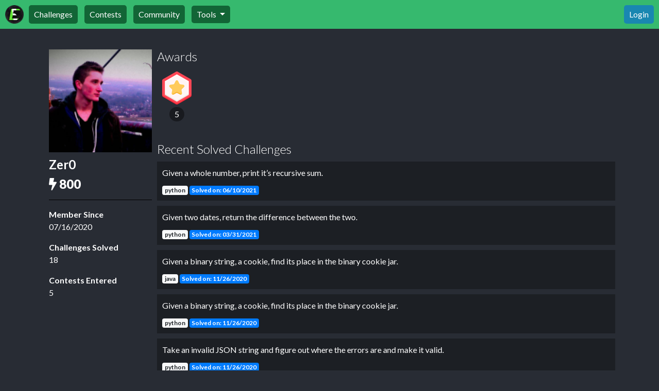

--- FILE ---
content_type: text/html; charset=utf-8
request_url: https://emkc.org/@Zer0
body_size: 1997
content:
<!doctype html>
<html lang="en">
    <head>
        <script async src="https://www.googletagmanager.com/gtag/js?id=UA-28939284-9"></script>
        <script>
            window.dataLayer = window.dataLayer || [];
            function gtag(){dataLayer.push(arguments);}
            gtag('js', new Date());
            gtag('config', 'UA-28939284-9');
        </script>

        <title>Zer0 - EMKC Member</title>

        <meta name="KEYWORDS" content="" />
        <meta name="DESCRIPTION" content="Engineer Man Knowledge Center or EMKC is an intelligent new platform for quality discussion, questions, challenges, and learning." />
        <meta charset="utf-8">
        <meta name="viewport" content="width=device-width, initial-scale=1, shrink-to-fit=no">

        <meta property="og:title" content="Zer0 - EMKC Member"/>
        <meta property="og:image" content="https://emkc.org/images/icon_square_64.png"/>
        <meta property="og:description" content="Engineer Man Knowledge Center or EMKC is an intelligent new platform for quality discussion, questions, challenges, and learning."/>
        <meta property="og:url" content="https://emkc.org/@Zer0" />

                    <link href="//fonts.googleapis.com/css?family=Lato:100,300,400,700,900" rel="stylesheet" />
            <link href="//use.fontawesome.com/releases/v5.2.0/css/all.css" rel="stylesheet" />
            <link href="/lib/bootstrap/bootstrap.min.css" rel="stylesheet" />
            <link href="//cdn.quilljs.com/1.0.0/quill.snow.css" rel="stylesheet">
            <link href="/lib/highlightjs/atom-one-dark.css" rel="stylesheet">
            <link href="/lib/webpack/main.bundle.css?1759596391596" rel="stylesheet" />
        
                    <script src="/lib/jquery/jquery-3.0.0.min.js"></script>
            <script src="/lib/popper/popper.min.js"></script>
            <script src="/lib/bootstrap/bootstrap.min.js"></script>
            <script src="/lib/highlightjs/highlight.pack.js"></script>
            <script src="/lib/highlightjs/highlight-ln.js"></script>
            <script src="/lib/bootbox/bootbox.js"></script>
        
        <script>
            ctx = {
                cdn_url: 'https://emkc.org/cdn',
                user_id: +'0',
                username: null,
                is_staff: +'0',
            };
        </script>

        <link rel="icon" type="image/x-icon" href="/images/icon_circle_64.png" />
    </head>
    <body>
        <div class="em_container" style="position: relative;">
            <div class="em_menu">
                <div class="mobile_expand" onclick="mobile_nav.open()">
                    <i class="fa fa-bars"></i>
                </div>
                <div class="brand_icon">
                    <a href="/">
                        <img src="/images/icon_circle_64.png" />
                    </a>
                </div>
                <div class="main_links">
                    <a href="/challenges">Challenges</a>
                    <a href="/contests">Contests</a>
                    <a href="/community">Community</a>
                    <div class="dropdown">
                        <a class="dropdown-toggle" data-toggle="dropdown">
                            Tools
                        </a>
                        <div class="dropdown-menu">
                            <a class="dropdown-item" href="/scripts">CLI Scripts</a>
                            <a class="dropdown-item" href="/snippets">New Snippet</a>
                                                    </div>
                    </div>
                </div>
                <div class="search" style="visibility: hidden;">
                    <input type="text" placeholder="Search..." />
                </div>
                                    <div class="login">
                        <a onclick="login.open()">Login</a>
                    </div>
                            </div>

            
                <div class="em_common_content em_profile container">
        <div class="content">
            <div class="left">
                <div class="padding">
                    <img src="https://emkc.org/cdn/avatars/1425.png" class="avatar" />
                    <h4 class="f700">Zer0</h4>
                    <h4 class="f900"><i class="fa fa-bolt"></i> 800</h4>
                    <hr />
                    <p>
                        <span class="f700">Member Since</span><br />
                        07/16/2020
                    </p>
                    <p>
                        <span class="f700">Challenges Solved</span><br />
                        18
                    </p>
                    <p>
                        <span class="f700">Contests Entered</span><br />
                        5
                    </p>
                </div>
            </div>
            <div class="right">
                <h4 class="f300">Awards</h4>

                <div class="awards">
                                            <div class="award">
                            <div>
                                <img
                                    data-placement="bottom"
                                    title="Participation"
                                    src="/images/awards/5.png" />
                            </div>
                            <div class="count">
                                5
                            </div>
                        </div>
                                    </div>
                <script>$('.award img').tooltip({container: '.awards'})</script>

                <h4 class="f300">Recent Solved Challenges</h4>

                                    <div class="d-flex challenge">
                        <a href="/challenges/19/python" class="flex-grow-1 medium">
                            <p>
                                Given a whole number, print it’s recursive sum.
                            </p>
                            <span class="badge badge-light">python</span>
                            <span class="badge badge-primary">Solved on: 06/10/2021</span>
                        </a>
                                            </div>
                                    <div class="d-flex challenge">
                        <a href="/challenges/20/python" class="flex-grow-1 medium">
                            <p>
                                Given two dates, return the difference between the two.
                            </p>
                            <span class="badge badge-light">python</span>
                            <span class="badge badge-primary">Solved on: 03/31/2021</span>
                        </a>
                                            </div>
                                    <div class="d-flex challenge">
                        <a href="/challenges/15/java" class="flex-grow-1 easy">
                            <p>
                                Given a binary string, a cookie, find its place in the binary cookie jar.
                            </p>
                            <span class="badge badge-light">java</span>
                            <span class="badge badge-primary">Solved on: 11/26/2020</span>
                        </a>
                                            </div>
                                    <div class="d-flex challenge">
                        <a href="/challenges/15/python" class="flex-grow-1 easy">
                            <p>
                                Given a binary string, a cookie, find its place in the binary cookie jar.
                            </p>
                            <span class="badge badge-light">python</span>
                            <span class="badge badge-primary">Solved on: 11/26/2020</span>
                        </a>
                                            </div>
                                    <div class="d-flex challenge">
                        <a href="/challenges/4/python" class="flex-grow-1 hard">
                            <p>
                                Take an invalid JSON string and figure out where the errors are and make it valid.
                            </p>
                            <span class="badge badge-light">python</span>
                            <span class="badge badge-primary">Solved on: 11/26/2020</span>
                        </a>
                                            </div>
                            </div>
        </div>
    </div>

            <div class="f700 em_footer">
                <a href="/privacy">Privacy Policy</a>
            </div>
        </div>
        <div id="react_mobile_nav"></div>
                    <div id="react_login"></div>
                        <script src="/lib/webpack/react.bundle.js?1759596391596"></script>
        <script src="/lib/webpack/main.bundle.js?1759596391596"></script>
    </body>
</html>


--- FILE ---
content_type: text/css
request_url: https://emkc.org/lib/webpack/main.bundle.css?1759596391596
body_size: 21024
content:
.btn-success {
  background-color: #37b86e;
}
.btn-success:hover {
  background-color: #289254;
}
.badge-success {
  background-color: #37b86e;
}
.dropdown-menu a:visited,
.dropdown-menu a:link,
.dropdown-menu a:hover {
  color: #333 !important;
}
.dropdown-menu a:active {
  color: #fff !important;
}
.dropdown-menu .dropdown-item:active {
  background-color: #36b96e;
}
.bootbox-body {
  text-align: left;
  color: #000;
}
.highlightjs * {
  font-size: 14px !important;
  font-family: monospace !important;
}
select {
  background: none !important;
  outline: none !important;
  border: #999 1px solid !important;
  background: #282c34 !important;
  color: #fff !important;
}
input.form-control,
textarea.form-control {
  background: none !important;
  border: 0 !important;
  border-bottom: #666 1px solid !important;
  padding-left: 0 !important;
  outline: 0 !important;
  color: #fff !important;
}
input.form-control:focus,
textarea.form-control:focus {
  box-shadow: none !important;
  outline: 0 !important;
}
.form-box {
  padding: 15px;
  background: #21252b;
  margin: 30px 0;
}
hr {
  border-top: #000 1px solid;
}
.btn:focus {
  box-shadow: none;
}
table th {
  border-top: 0 !important;
}
.text-warning {
  color: #ffdd78 !important;
}

.green {
  color: #8aecb4;
}

.green {
  color: #8aecb4;
}
.em_challenge {
  position: absolute;
  top: 56px;
  left: 0;
  right: 0;
  bottom: 0;
  display: flex;
}
.em_challenge pre {
  font: inherit;
  color: inherit;
  display: inline;
}
.em_challenge .instructions {
  width: 360px;
  overflow-y: auto;
  padding: 15px;
}
.em_challenge .editor {
  flex: 1;
  position: relative;
}
.em_challenge #editor {
  position: absolute;
  top: 0;
  left: 0;
  right: 0;
  bottom: 0;
}
.em_challenge .easy {
  color: #84e47f;
}
.em_challenge .medium {
  color: #e4e37f;
}
.em_challenge .hard {
  color: #e47f8d;
}
.em_challenge .results {
  position: fixed;
  top: 70%;
  bottom: 0;
  left: 454px;
  right: 30px;
  background: rgba(0, 0, 0, 0.3);
  padding: 25px;
  overflow: auto;
}
.em_challenge .results .result {
  background: rgba(0, 0, 0, 0.2);
  padding: 10px 15px;
  margin-bottom: 10px;
  color: #fff;
  font-family: SFMono-Regular, Menlo, Monaco, Consolas, 'Liberation Mono', 'Courier New', monospace;
}

.em_challenge .abstract .input p:last-child,
#react_manage_challenge .ql-editor .input p:last-child {
  margin-bottom: 0;
}
.em_challenge .abstract .wrap,
#react_manage_challenge .ql-editor .wrap {
  word-break: break-all;
}
.em_challenge .abstract .test_case,
#react_manage_challenge .ql-editor .test_case {
  background: rgba(0, 0, 0, 0.2);
  padding: 10px 15px;
  margin-bottom: 10px;
  color: #fff;
  font-family: SFMono-Regular, Menlo, Monaco, Consolas, 'Liberation Mono', 'Courier New', monospace;
}
.em_challenge .abstract .test_case > *,
#react_manage_challenge .ql-editor .test_case > * {
  margin-bottom: 5px;
}
.em_challenge .abstract p,
#react_manage_challenge .ql-editor p {
  margin: 0;
  padding: 0;
}
.em_challenge .abstract h4,
#react_manage_challenge .ql-editor h4 {
  font-weight: 300;
}
.em_challenge .abstract .value-badge,
#react_manage_challenge .ql-editor .value-badge {
  color: #fff;
  background-color: #007bff;
  display: inline-block;
  padding: 0.25em 0.4em;
  font-size: 75%;
  font-weight: 700;
  line-height: 1;
  text-align: center;
  white-space: nowrap;
  vertical-align: baseline;
  border-radius: 0.25rem;
  transition: color 0.15s ease-in-out, background-color 0.15s ease-in-out, border-color 0.15s ease-in-out, box-shadow 0.15s ease-in-out;
}
.em_challenge .abstract pre,
#react_manage_challenge .ql-editor pre {
  display: block;
  font-size: 87.5%;
  color: #212529;
}
.em_challenge .abstract .section,
#react_manage_challenge .ql-editor .section {
  margin-bottom: 30px;
}
.em_challenge .abstract .input,
#react_manage_challenge .ql-editor .input {
  background: rgba(0, 0, 0, 0.2);
  padding: 10px 15px;
  margin-bottom: 10px;
  color: #fff;
}
.em_challenge .abstract .ql-syntax,
#react_manage_challenge .ql-editor .ql-syntax {
  background: rgba(0, 0, 0, 0.2);
  padding: 10px 15px;
  margin-bottom: 20px;
  margin-top: -5px;
  color: #fff;
}

.em_challenge_manage .case_box {
  padding: 15px;
  background: #1b1f27;
}

.green {
  color: #8aecb4;
}
.em_challenges_list .challenge_list {
  margin-bottom: 20px;
}
.em_challenges_list .challenge_list .challenge {
  display: block;
  background: #21252b;
  padding: 10px;
  margin-bottom: 8px;
  color: #fff;
}
.em_challenges_list .challenge_list .challenge .title {
  font-size: 18px;
}
.em_challenges_list .challenge_list .challenge .description {
  font-weight: 300;
}
.em_challenges_list .challenge_list .challenge:hover {
  background: #2f353e;
}
.em_challenges_list .easy .title .badge {
  float: right;
}
.em_challenges_list .easy .title .text {
  color: #84e47f;
}
.em_challenges_list .medium .title .badge {
  float: right;
}
.em_challenges_list .medium .title .text {
  color: #e4e37f;
}
.em_challenges_list .hard .title .badge {
  float: right;
}
.em_challenges_list .hard .title .text {
  color: #e47f8d;
}

.em_common_content {
  max-width: 1140px;
  width: 100%;
  margin-left: auto;
  margin-right: auto;
  padding: 40px 15px;
}
.em_common_content h4 {
  margin-bottom: 10px;
}
.em_common_content .version {
  margin-top: -5px;
}
.em_common_content .col-4 {
  margin-top: 5px;
}
.em_wide_content {
  padding: 20px 15px;
}
.em_wide_content h4 {
  margin-bottom: 10px;
}

.em_community_map {
  max-width: 1100px;
  width: 100%;
  margin: auto;
  padding: 30px 15px;
}
.em_community_map .link_list {
  background: #000;
  background: #21252b;
  padding: 10px;
  margin-bottom: 20px;
}
.em_community_map .link_list a {
  display: block;
  margin-bottom: 6px;
}
.em_community_map .link_list a:last-child {
  margin-bottom: 0;
}

.em_container {
  display: inline-block;
  margin: auto;
  /*max-width: 1440px;*/
  width: 100%;
  text-align: left;
  background: #282c34;
  min-height: 100vh;
}

.em_contests_contest .ql-editor {
  padding-left: 0;
  padding-right: 0;
}
.em_contests_contest .header {
  margin-bottom: 0;
}
.em_contests_contest .description {
  padding: 30px 0;
}
.em_contests_contest .case_text {
  color: #fff;
  background: #24282f;
  padding: 8px;
}
.em_contests_contest .submission {
  padding: 10px;
  background: rgba(0, 0, 0, 0.1);
  margin-bottom: 10px;
}
.em_contests_contest .submission .heading {
  display: flex;
}
.em_contests_contest .submission .heading .main {
  flex: 1;
}
.em_contests_contest .submission .heading .summary img {
  width: auto;
  height: 28px;
  margin-left: 6px;
}
.em_contests_contest .submission .heading .user {
  padding-top: 8px;
  color: #fff;
}
.em_contests_contest .submission .heading .user img {
  width: 28px;
  height: 28px;
}
.em_contests_contest .submission .heading .time {
  font-size: 12px;
  color: #aaa;
}
.em_contests_contest .submission .heading .explanation_text {
  font-size: 12px;
}
.em_contests_contest .submission .solution {
  margin-left: -8px;
  margin-right: -8px;
  margin-top: 5px;
  padding: 10px;
  font-size: 12px;
  font-family: monospace;
  word-wrap: break-word;
  color: #fff;
  background: rgba(0, 0, 0, 0.1);
  margin-bottom: 0;
  white-space: pre-wrap;
}
.em_contests_contest .tab-active {
  background-color: #3771b8;
}
.em_contests_contest .space-between {
  display: flex;
  justify-content: space-between;
  align-items: center;
}

.em_contests_home * {
  color: #fff;
}
.em_contests_home .active {
  margin-bottom: 40px;
}
.em_contests_home .past {
  margin-bottom: 40px;
}
.em_contests_home .contest {
  display: block;
  background: rgba(0, 0, 0, 0.3);
  padding: 15px;
  margin-bottom: 20px;
}
.em_contests_home .contest .name {
  font-size: 22px;
  margin-bottom: 10px;
}
.em_contests_home .contest .time_left {
  background: rgba(67, 103, 82, 0.5);
  padding: 8px 12px;
  margin-bottom: 6px;
}
.em_contests_home .contest .solutions {
  background: #252a31;
  padding: 8px 12px;
  font-size: 20px;
  font-weight: 700;
  margin-top: 14px;
}
.em_contests_home .contest .solutions img {
  width: 32px;
  height: 32px;
  margin-bottom: 4px;
}

.em_contest_manage .wrapper {
  display: flex;
}
.em_contest_manage .wrapper .left {
  flex: 1;
  padding-right: 15px;
}
.em_contest_manage .wrapper .right {
  width: 300px;
}
.em_contest_manage .control_button {
  margin-top: 10px;
  width: 150px;
}

.em_footer {
  position: absolute;
  bottom: 0;
  left: 0;
  right: 0;
  background: #36b96e;
  font-size: 12px;
  padding: 0 10px;
  text-align: right;
}
.em_footer a {
  color: #fff;
}

.green {
  color: #8aecb4;
}
.em_language_choice .icons > div {
  text-align: center;
  margin-bottom: 30px;
}
.em_language_choice h4 {
  margin: 15px 0;
}
.em_language_choice .easy {
  color: #84e47f;
}
.em_language_choice .medium {
  color: #e4e37f;
}
.em_language_choice .hard {
  color: #e47f8d;
}
.badge-easy {
  background-color: #84e47f;
}
.badge-medium {
  background-color: #e4e37f;
}
.badge-hard {
  background-color: #e47f8d;
}

.em_login {
  display: none;
}
.em_login.open {
  display: block;
}
.em_login .backdrop {
  position: absolute;
  top: 0;
  left: 0;
  bottom: 0;
  right: 0;
  background: rgba(0, 0, 0, 0.2);
  text-align: center;
  z-index: 10;
}
.em_login .close {
  position: absolute;
  top: 8px;
  right: 8px;
  cursor: pointer;
}
.em_login .close i {
  color: #fff;
}
.em_login .close i:hover {
  color: #eee;
}
.em_login .box {
  display: inline-block;
  position: relative;
  max-width: 450px;
  width: 100%;
  margin-top: 30px;
  background: #222;
  padding: 30px;
}
.em_login .box p {
  color: #aaa;
  margin-top: 20px;
  margin-bottom: 25px;
}
.em_login .box a {
  color: #fff;
  background: #7289da;
}
.em_login .box a:hover {
  background: #687bc0;
}

.em_manage_snippet #editor {
  height: calc(100vh - 144px);
}
@media (max-width: 700px) {
  .em_manage_snippet #editor {
    height: calc(100vh - 190px);
  }
}
.em_manage_snippet .menu .wrapper {
  display: flex;
  background: #21252b;
  align-items: center;
  padding: 10px 10px 10px 75px;
}
@media (max-width: 700px) {
  .em_manage_snippet .menu .wrapper {
    display: grid;
    grid-template-columns: 1fr;
    align-items: unset;
    place-items: center;
    gap: 0.5rem;
  }
}
.em_manage_snippet .menu .wrapper > * {
  display: inline-block;
  vertical-align: middle;
}
.em_manage_snippet .menu .wrapper .language {
  flex: 1;
}
.em_manage_snippet .menu .wrapper .language select {
  width: 200px;
}
.em_manage_snippet .menu .wrapper .language_label {
  margin-right: 10px;
  flex: 1;
}
.em_manage_snippet .menu .wrapper .control-button {
  margin-right: 0.5rem;
}
.em_manage_snippet .run-data {
  display: flex;
  width: 100%;
  overflow: auto;
}
.em_manage_snippet .run-data pre {
  font: unset;
  color: unset;
}
.em_manage_snippet .run-data .inputs-outputs {
  width: 100%;
  padding: 20px 15px;
}
.em_manage_snippet .info {
  background-color: rgba(0, 0, 0, 0.3);
  min-height: 20px;
  margin-bottom: 10px;
  padding: 10px 5px 5px 5px;
  overflow-x: auto;
  max-width: 600px;
}

.em_menu {
  display: flex;
  padding: 10px;
  background: #36b96e;
}
.em_menu .mobile_expand {
  display: none;
}
.em_menu .mobile_expand i {
  color: #fff;
  font-size: 20px;
  margin: 8px;
  cursor: pointer;
  margin-right: 14px;
}
@media (max-width: 700px) {
  .em_menu .mobile_expand {
    display: inline;
  }
}
.em_menu .brand_icon {
  display: inline;
}
.em_menu .brand_icon img {
  height: 36px;
  width: auto;
}
.em_menu .brand_icon img:hover {
  opacity: 70%;
}
.em_menu .main_links {
  display: inline-block;
}
.em_menu .main_links > * {
  display: inline-block;
  vertical-align: middle;
}
.em_menu .main_links > a {
  background: #126536;
  color: #fff !important;
  margin-left: 10px;
  border-radius: 5px;
  cursor: pointer;
  padding: 6px 10px;
}
.em_menu .main_links > a:hover {
  background: #349a60 !important;
}
.em_menu .main_links > .dropdown {
  background: #126536;
  color: #fff !important;
  margin-left: 10px;
  border-radius: 5px;
  cursor: pointer;
}
.em_menu .main_links > .dropdown > a {
  color: #fff !important;
  padding: 5px 10px;
  display: inline-block;
}
.em_menu .main_links > .dropdown:hover {
  background: #349a60;
}
@media (max-width: 700px) {
  .em_menu .main_links {
    display: none;
  }
}
.em_menu .search {
  flex: 1;
  margin-left: 10px;
  margin-right: 10px;
}
.em_menu .search input {
  width: 100%;
  border: none;
  background: #4aa571;
  outline: none;
  color: #fff;
  padding: 6px 10px;
  border-radius: 5px;
}
.em_menu .search input::-webkit-input-placeholder {
  color: #fff;
}
.em_menu .search input:-moz-placeholder {
  color: #fff;
  opacity: 1;
}
.em_menu .search input::-moz-placeholder {
  color: #fff;
  opacity: 1;
}
.em_menu .search input:-ms-input-placeholder {
  color: #fff;
}
.em_menu .search input::-ms-input-placeholder {
  color: #fff;
}
.em_menu .search input::placeholder {
  color: #fff;
}
.em_menu .user_meta * {
  vertical-align: middle;
}
.em_menu .user_meta img {
  border-radius: 50%;
  height: 36px;
  width: auto;
  margin-left: 10px;
}
.em_menu .user_meta .dropdown {
  display: inline-block;
  cursor: pointer;
}
.em_menu .user_meta i {
  margin-right: 3px;
}
@media (max-width: 700px) {
  .em_menu .user_meta {
    display: none;
  }
}
.em_menu .login > a {
  display: inline-block;
  vertical-align: middle;
  background: #1987b1;
  color: #fff !important;
  border-radius: 5px;
  cursor: pointer;
  padding: 6px 10px;
}
.em_menu .login > a:hover {
  background: #37a7d2 !important;
}

.em_mobile_nav {
  display: none;
}
.em_mobile_nav.open {
  display: inline;
}
.em_mobile_nav .backdrop {
  position: absolute;
  top: 0;
  left: 0;
  bottom: 0;
  right: 0;
  background: rgba(0, 0, 0, 0.6);
  text-align: center;
}
.em_mobile_nav .close {
  position: absolute;
  top: 8px;
  right: 8px;
  cursor: pointer;
}
.em_mobile_nav .close i {
  color: #fff;
}
.em_mobile_nav .close i:hover {
  color: #eee;
}
.em_mobile_nav .menu {
  position: absolute;
  top: 0;
  left: 0;
  bottom: 0;
  width: 75%;
  background: #282c34;
  color: #fff;
  text-align: left;
  z-index: 1;
}
.em_mobile_nav .menu .contents {
  padding: 16px;
}
.em_mobile_nav .menu .contents a {
  display: block;
  padding: 10px;
  background: #22262c;
  margin-bottom: 4px;
}
.em_mobile_nav .menu .contents .spacer {
  height: 20px;
}
@media (min-width: 701px) {
  .em_mobile_nav {
    display: none !important;
  }
}

.em_power_system .tier_circle {
  border-radius: 50%;
  width: 100%;
  padding-top: 100%;
  position: relative;
  margin-bottom: 30px;
}
.em_power_system .tier_circle .wrapper {
  position: absolute;
  top: calc(50% - 30px);
  left: 0;
  right: 0;
  text-align: center;
}
.em_power_system .tier_circle .wrapper .tier {
  font-size: 26px;
  font-weight: 700;
}
.em_power_system .tier_circle .wrapper .score {
  font-size: 26px;
  font-weight: 300;
}
.em_power_system .novice {
  background: #79acbf;
}
.em_power_system .hero {
  background: #7d9dc5;
}
.em_power_system .master {
  background: #acb2e4;
}
.em_power_system .legend {
  background: #d2ace4;
}
.em_power_system .power_list .item {
  display: flex;
  background: #21252b;
  margin-bottom: 4px;
  padding: 6px 12px;
  font-size: 18px;
}
.em_power_system .power_list .item div {
  flex: 1;
  color: #8fdcef;
}
.em_power_system .power_list .item span {
  width: 80px;
  padding-left: 30px;
  font-weight: 700;
}
.em_power_system .power_list .heading:first-child {
  margin-top: 0;
}
.em_power_system .power_list .heading {
  margin-top: 30px;
}

.green {
  color: #8aecb4;
}
.em_profile .content {
  display: flex;
}
.em_profile .content .left {
  width: 220px;
}
.em_profile .content .left .padding {
  padding: 0 10px;
}
.em_profile .content .right {
  flex: 1;
}
.em_profile .avatar {
  width: 100%;
  height: auto;
  margin-bottom: 10px;
}
.em_profile .awards {
  margin-bottom: 30px;
}
.em_profile .awards .award {
  display: inline-block;
  text-align: center;
  margin: 5px 10px 10px 10px;
}
.em_profile .awards .award img {
  margin-bottom: 5px;
  cursor: pointer;
}
.em_profile .awards .count {
  background: rgba(0, 0, 0, 0.4);
  color: #fff;
  text-align: center;
  display: inline-block;
  border-radius: 20px;
  padding: 2px 10px;
}
.em_profile .challenge {
  display: block;
  background: rgba(0, 0, 0, 0.3);
  padding: 10px;
  margin-bottom: 10px;
}
.em_profile .challenge a {
  color: #fff;
}
.em_profile .challenge.easy {
  border-left: #84e47f 5px solid;
}
.em_profile .challenge.medium {
  border-left: #e4e37f 5px solid;
}
.em_profile .challenge.hard {
  border-left: #e47f8d 5px solid;
}
.em_profile .challenge p {
  margin-bottom: 8px;
}
.em_profile .view_solution {
  width: 80px;
  height: 48px;
  background: #126536;
  padding-right: 10px;
  padding-left: 10px;
  margin-bottom: 10px;
}
.em_profile .view_solution p {
  margin-bottom: 0;
}

.em_staff_container {
  padding: 4px 10px;
  background: #313847;
}

.em_stickers .sticker {
  max-width: 200px;
  width: 100%;
  height: auto;
  margin-top: 20px;
  margin-bottom: 20px;
}
.em_stickers .quantity_option {
  display: inline-block;
  padding: 10px 18px;
  border: #555 1px solid;
}
.em_stickers .quantity_option.active {
  background: #208a4d;
}
.em_stickers .quantity_option:hover {
  cursor: pointer;
}

.em_top_members .user_row {
  position: relative;
  display: flex;
  margin-bottom: 4px;
  background: #202329;
}
.em_top_members .user_row .score_progress {
  position: absolute;
  left: 0;
  top: 85%;
  bottom: 0;
}
.em_top_members .user_row .picture {
  z-index: 1;
}
.em_top_members .user_row .picture img {
  width: 40px;
  height: 40px;
}
.em_top_members .user_row .name {
  z-index: 1;
  flex: 1;
}
.em_top_members .user_row .name .wrapper {
  display: inline-block;
  padding: 2px 8px;
  border-radius: 20px;
  text-align: center;
  margin-top: 6px;
  margin-left: 6px;
  color: #fff;
}
.em_top_members .user_row .power {
  z-index: 1;
  width: 100px;
  text-align: right;
}
.em_top_members .user_row .power .wrapper {
  display: inline-block;
  padding: 2px 8px;
  border-radius: 20px;
  text-align: center;
  margin-top: 6px;
  margin-right: 6px;
  color: #fff;
}

html,
body {
  font-family: 'Lato', sans-serif;
  color: #fff;
}
body {
  text-align: center;
  background: #282c34;
}
a {
  color: #68e69e;
}
a:visited,
a:active {
  color: #68e69e;
}
a:hover {
  color: #32a965;
  text-decoration: none;
}
table .actions a {
  margin-right: 10px;
}
.pointer {
  cursor: pointer;
}
.accent_text {
  font-style: italic;
  color: #8aecb4;
}
.center {
  text-align: center;
}
.f100 {
  font-weight: 100;
}
.f300 {
  font-weight: 300;
}
.f400 {
  font-weight: 400;
}
.f700 {
  font-weight: 700;
}
.f900 {
  font-weight: 900;
}
.margin0 {
  margin: 0 !important;
}
.margintop5 {
  margin-top: 5px !important;
}
.margintop10 {
  margin-top: 10px !important;
}
.margintop15 {
  margin-top: 15px !important;
}
.margintop20 {
  margin-top: 20px !important;
}
.margintop25 {
  margin-top: 25px !important;
}
.margintop30 {
  margin-top: 30px !important;
}
.margintop40 {
  margin-top: 40px !important;
}
.margintop50 {
  margin-top: 50px !important;
}
.margintop60 {
  margin-top: 60px !important;
}
.margintop70 {
  margin-top: 70px !important;
}
.margintop80 {
  margin-top: 80px !important;
}
.margintop90 {
  margin-top: 90px !important;
}
.margintop100 {
  margin-top: 100px !important;
}
.marginbottom0 {
  margin-bottom: 0 !important;
}
.marginbottom5 {
  margin-bottom: 5px !important;
}
.marginbottom10 {
  margin-bottom: 10px !important;
}
.marginbottom20 {
  margin-bottom: 20px !important;
}
.marginbottom30 {
  margin-bottom: 30px !important;
}
.marginbottom40 {
  margin-bottom: 40px !important;
}
.marginbottom50 {
  margin-bottom: 50px !important;
}
.marginbottom60 {
  margin-bottom: 60px !important;
}
.marginbottom70 {
  margin-bottom: 70px !important;
}
.marginbottom80 {
  margin-bottom: 80px !important;
}
.marginbottom90 {
  margin-bottom: 90px !important;
}
.marginbottom100 {
  margin-bottom: 100px !important;
}
.width-60 {
  width: 60px;
}
.width-80 {
  width: 80px;
}
::selection {
  color: white;
  background: #32a965;
}

td.hljs-ln-code {
  padding-left: 10px !important;
}
td.hljs-ln-numbers {
  background: #1b1f27;
  padding-left: 5px !important;
  padding-right: 15px !important;
}

.ql-toolbar {
  background: #1b1f27 !important;
  border: 0 !important;
}
.ql-toolbar svg * {
  stroke: #fff !important;
}
.ql-toolbar .ql-strike svg *,
.ql-toolbar .ql-header svg * {
  fill: #fff !important;
}
.ql-toolbar .ql-picker-label:hover {
  color: #fff !important;
}
.ql-toolbar button:hover {
  background: #4aa571 !important;
}
.ql-container {
  border: 0 !important;
  border-bottom: #7b7b7b 1px solid !important;
  font-size: 14px !important;
  background: #1b1f27 !important;
  font-family: Lato, sans-serif;
}
.ql-blank:before {
  color: #ddd !important;
  font-style: normal !important;
}
.ql-editor {
  font-size: 16px;
  min-height: 200px;
}
.ql-editor .ql-syntax {
  margin-top: 10px;
}
.ql-editor .ql-syntax * {
  font-family: monospace !important;
}

